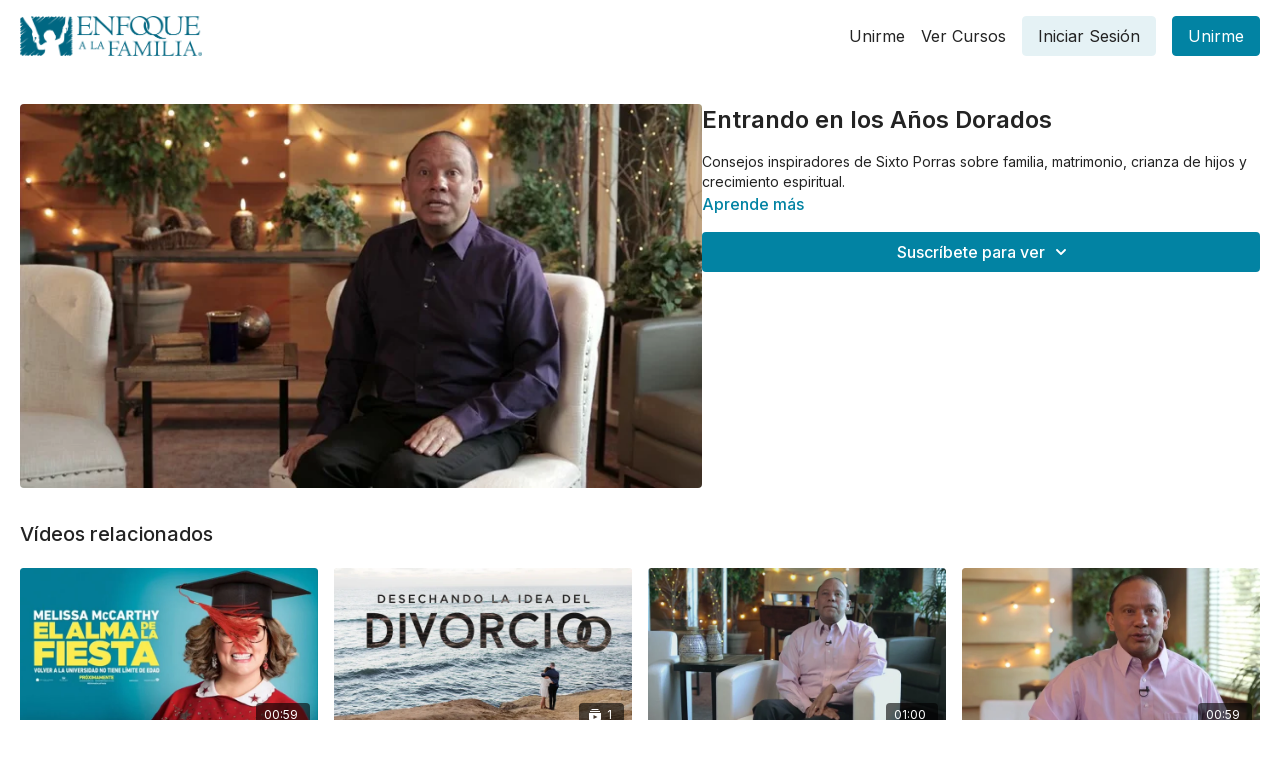

--- FILE ---
content_type: text/vnd.turbo-stream.html; charset=utf-8
request_url: https://app.enfoquealafamilia.com/programs/ectv-2011-entrando_a_los_anos_doradosmp4-4e322b.turbo_stream?playlist_position=sidebar&preview=false
body_size: -26
content:
<!DOCTYPE html><html><head><meta name="csrf-param" content="authenticity_token" />
<meta name="csrf-token" content="kJd3fT81It0pBvcvEIUXqcbJec6doI1k0MBjXDD1VQpTO0FdBazob42gZ5D5JSxOVXkoVjvPZ046l6ZA7Y6Z6A" /></head><body><turbo-stream action="update" target="program_show"><template>
  <turbo-frame id="program_player">
      <turbo-frame id="program_content" src="/programs/ectv-2011-entrando_a_los_anos_doradosmp4-4e322b/program_content?playlist_position=sidebar&amp;preview=false">
</turbo-frame></turbo-frame></template></turbo-stream></body></html>

--- FILE ---
content_type: text/vnd.turbo-stream.html; charset=utf-8
request_url: https://app.enfoquealafamilia.com/programs/ectv-2011-entrando_a_los_anos_doradosmp4-4e322b/program_content?playlist_position=sidebar&preview=false
body_size: 7707
content:
<turbo-stream action="update" target="program_content"><template><div class="hidden"
     data-controller="integrations"
     data-integrations-facebook-pixel-enabled-value="true"
     data-integrations-google-tag-manager-enabled-value="true"
     data-integrations-google-analytics-enabled-value="true"
>
  <span class="hidden"
        data-integrations-target="gTag"
        data-event="ViewContent"
        data-payload-attributes='["content_name"]'
        data-payload-values='[&quot;Entrando en los Años Dorados&quot;]'
  ></span>
  <span class="hidden"
        data-integrations-target="fbPx"
        data-event="ViewContent"
        data-payload-attributes='["content_name"]'
        data-payload-values='[&quot;Entrando en los Años Dorados&quot;]'
  ></span>
</div>

<div
  id="program-controller"
  class='container hotwired'
  data-controller="program program-details-modal"
  data-program-id="180274"
>
    
<ds-modal no-background="" size="small" with-close-icon id="more-details-modal" data-action="close->program-details-modal#closeDetailModal">
  <div class="bg-ds-default">
    <div class="p-6 pb-0 max-h-[calc(100vh-190px)] overflow-y-auto">
      <p class="text-ds-default text-ds-large-bold mb-4">Entrando en los Años Dorados</p>
      <p class="text-ds-small-semi-bold-uppercase text-ds-muted mb-4">Acerca de</p>
      <div class="content-description text-ds-base-regular text-ds-default mb-6" data-program-details-modal-target="modalContent"></div>
      <div class="p-4 bg-ds-overlay flex flex-col gap-2 rounded overflow-x-auto">
          <div class="flex w-full gap-2">
            <div class="text-ds-small-medium text-ds-default w-[100px]">Duración</div>
            <div class="text-ds-micro-semi-bold text-ds-subtle bg-ds-inverted rounded px-1 pt-[0.15rem]">00:00:59</div>
          </div>
        <div class="flex w-full gap-2">
          <div class="text-ds-small-medium text-ds-default w-[100px]">Lanzado</div>
          <div class="text-ds-small-regular text-ds-default">agosto 2019</div>
        </div>
          <div class="flex w-full gap-2">
              <div class="text-ds-small-medium text-ds-default w-[100px] shrink-0">Categorías</div>
            <div class="flex flex-col w-full">
                <div class="flex">
                  <a
                    class="shrink-0 text-primary text-ds-small-medium inline-block mr-1"
                    target="_blank"
                    href="/categories/todo-nuestro-contenido"
                    data-turbo-frame="_top"
                  >
                    Más recursos
                  </a>
                  <span class="shrink-0 inline-block text-ds-small-regular text-ds-muted">
                    (2373 vídeos)
                  </span>
                </div>
            </div>
          </div>
      </div>
    </div>
    <div class="text-right p-6 pt-2">
      <ds-button variant="primary" onclick="document.getElementById('more-details-modal').close()">Cerrar</ds-button>
    </div>
  </div>
</ds-modal>

<div class="flex flex-col lg:flex-row gap-x-12 mb-6 lg:mb-0">
    <div class="h-full w-full lg:w-[55%] relative">
        <img
          src="https://alpha.uscreencdn.com/images/programs/180274/horizontal/thumbnail.jpg?auto=webp&width=700"
          srcset="https://alpha.uscreencdn.com/images/programs/180274/horizontal/thumbnail.jpg?auto=webp&width=700,
                  https://alpha.uscreencdn.com/images/programs/180274/horizontal/thumbnail.jpg?auto=webp&width=1050 2x"
          alt="Entrando en los Años Dorados"
          class="aspect-video rounded h-auto w-full"
        >
    </div>
  <div id="program_about" class="w-full lg:w-[45%] lg:mb-5">
      <h1 class="text-ds-title-2-semi-bold mt-2 lg:mt-0">
        Entrando en los Años Dorados
      </h1>
    <div class="mt-4 text-ds-small-regular">
      <div aria-expanded=true class="content-description line-clamp-3 max-h-[60px] xl:line-clamp-[7] xl:max-h-[140px] xl:aria-expanded:line-clamp-[11] xl:aria-expanded:max-h-[220px]" data-program-details-modal-target="description">
        <p>Consejos inspiradores de Sixto Porras sobre familia, matrimonio, crianza de hijos y crecimiento espiritual.</p>
      </div>
      <ds-button variant="text" data-action="click->program-details-modal#openDetailModal" class="cursor-pointer">Aprende más</ds-button>
    </div>
    <div class="mt-4 flex flex-col sm:flex-row gap-2 ">
            <ds-dropdown data-test="subscriptions-list" float="center" sm="float:left" class="w-full">
              <ds-button class="w-full" slot="control" variant="primary">
                  Suscríbete para ver
                <ds-icon slot="after" name="chevron-down"></ds-icon>
              </ds-button>
              <div
                slot="content"
                class="p-6 pt-4 w-screen max-w-screen-md sm:max-w-lg box-border sm:w-auto"
              >
                <p class="text-ds-small-regular mb-4">Selecciona una membresía:</p>
                  <a
                    href="/checkout/new?o=26494"
                    data-turbo-frame="_top"
                    class="mb-4 last:mb-0 rounded w-full border border-solid border-ds-default flex hover:opacity-70 transition-opacity"
                  >
                      <div class="h-[4rem] sm:h-[7rem] max-w-[112px] w-full sm:max-w-[192px] flex shrink-0">
                        <img class="h-full max-w-full max-h-full rounded-l mr-auto" src="https://alpha.uscreencdn.com/images/offer/26494/2068_2Foffer_image_2FkAu5E11iQmWJx9ecJb5w_minaitura_20app_20v2.jpg">
                      </div>
                    <div class="py-1 px-2 sm:px-3 sm:py-3 flex flex-col items-start justify-center w-full">
                      <p class="text-ds-tiny-bold-uppercase text-primary">
                        Mensual
                      </p>
                      <p class="!hidden sm:!block text-ds-tiny-regular mb-1 max-x-[2rem] overflow-hidden">
                        INSCRIPCIÓN MENSUAL | GRATIS 7 DÍAS
                      </p>
                        <div class="flex flex-col items-start">
                          <span class="text-ds-base-semi-bold">
                            Gratuito por 7 días
                          </span>
                          <span class="text-ds-tiny-regular text-ds-muted sm:whitespace-nowrap">
                            USD $4,99/mes después de la prueba gratis
                          </span>
                        </div>
                    </div>
                  </a>
                  <a
                    href="/checkout/new?o=21638"
                    data-turbo-frame="_top"
                    class="mb-4 last:mb-0 rounded w-full border border-solid border-ds-default flex hover:opacity-70 transition-opacity"
                  >
                      <div class="h-[4rem] sm:h-[7rem] max-w-[112px] w-full sm:max-w-[192px] flex shrink-0">
                        <img class="h-full max-w-full max-h-full rounded-l mr-auto" src="https://alpha.uscreencdn.com/images/offer/21638/2068_2Foffer_image_2F7JktRWmdRvqM3tLPMLEU_Mini_20Uscreen.png">
                      </div>
                    <div class="py-1 px-2 sm:px-3 sm:py-3 flex flex-col items-start justify-center w-full">
                      <p class="text-ds-tiny-bold-uppercase text-primary">
                        Anual
                      </p>
                      <p class="!hidden sm:!block text-ds-tiny-regular mb-1 max-x-[2rem] overflow-hidden">
                        INSCRIPCIÓN ANUAL | GRATIS 7 DÍAS
                      </p>
                        <div class="flex flex-col items-start">
                          <span class="text-ds-base-semi-bold">
                            Gratuito por 7 días
                          </span>
                          <span class="text-ds-tiny-regular text-ds-muted sm:whitespace-nowrap">
                            USD $49,99/año después de la prueba gratis
                          </span>
                        </div>
                    </div>
                  </a>
              </div>
            </ds-dropdown>
    </div>
  </div>
</div>

</div>


  <turbo-frame loading="lazy" id="program_related" src="/programs/ectv-2011-entrando_a_los_anos_doradosmp4-4e322b/related" target="_top"></turbo-frame>

</template></turbo-stream>

--- FILE ---
content_type: text/html; charset=utf-8
request_url: https://app.enfoquealafamilia.com/programs/ectv-2011-entrando_a_los_anos_doradosmp4-4e322b/related
body_size: 10448
content:
<turbo-frame id="program_related" target="_top">

    <div class="container " data-area="program-related-videos">
      <div class="cbt-related mt-8  pb-16">
        <div class="cbt-related-title text-xl font-medium">Vídeos relacionados</div>
          <div class="mt-5 grid grid-cols-1 sm:grid-cols-2 md:grid-cols-3 lg:grid-cols-4 xl:grid-cols-4 gap-x-4 gap-y-6">
              <div data-area="related-video-item" class="">
                <swiper-slide
  data-card="video_154263" 
  data-custom="content-card"
  class="self-start hotwired"
    data-short-description="Escuche la crítica de cine de la película: El Alma de la Fiesta"
    data-author-title-0="Conectados" data-author-permalink-0="conectados"
>
  <a class="card-image-container" data-turbo="true" data-turbo-prefetch="false" data-turbo-action="advance" data-turbo-frame="_top" onclick="window.CatalogAnalytics(&#39;clickContentItem&#39;, &#39;video&#39;, &#39;154263&#39;, &#39;Related Videos&#39;)" href="/programs/el-alma-de-la-fiestamp4-62a9fc">
    <div class="image-container relative" data-test="catalog-card">
  <div class="relative image-content">
    <div aria-hidden="true" style="padding-bottom: 56%;"></div>
    <img loading="lazy" alt="Crítica de Cine // El Alma De La Fiesta" decoding="async"
         src="https://alpha.uscreencdn.com/images/programs/154263/horizontal/thumbnail.jpg?auto=webp&width=350"
         srcset="https://alpha.uscreencdn.com/images/programs/154263/horizontal/thumbnail.jpg?auto=webp&width=350 350w,
            https://alpha.uscreencdn.com/images/programs/154263/horizontal/thumbnail.jpg?auto=webp&width=700 2x,
            https://alpha.uscreencdn.com/images/programs/154263/horizontal/thumbnail.jpg?auto=webp&width=1050 3x"
         class="card-image b-image absolute object-cover h-full top-0 left-0" style="opacity: 1;">
  </div>
    <div class="badge flex justify-center items-center text-white content-card-badge z-0">
      <span class="badge-item">00:59</span>
      <svg xmlns="http://www.w3.org/2000/svg" width="13" height="9" viewBox="0 0 13 9" fill="none" class="badge-item content-watched-icon" data-test="content-watched-icon">
  <path fill-rule="evenodd" clip-rule="evenodd" d="M4.99995 7.15142L12.0757 0.0756836L12.9242 0.924212L4.99995 8.84848L0.575684 4.42421L1.42421 3.57568L4.99995 7.15142Z" fill="currentColor"></path>
</svg>

    </div>

</div>
<div class="content-watched-overlay"></div>

</a>  <a class="card-title" data-turbo="true" data-turbo-prefetch="false" data-turbo-action="advance" data-turbo-frame="_top" title="Crítica de Cine // El Alma De La Fiesta" aria-label="Crítica de Cine // El Alma De La Fiesta" onclick="window.CatalogAnalytics(&#39;clickContentItem&#39;, &#39;video&#39;, &#39;154263&#39;, &#39;Related Videos&#39;)" href="/programs/el-alma-de-la-fiestamp4-62a9fc">
    <span class="line-clamp-2">
      Crítica de Cine // El Alma De La Fiesta
    </span>
</a></swiper-slide>


              </div>
              <div data-area="related-video-item" class="">
                <swiper-slide
  data-card="collection_942511" 
  data-custom="content-card"
  class="self-start hotwired"
>
  <a class="card-image-container" data-turbo="true" data-turbo-prefetch="false" data-turbo-action="advance" data-turbo-frame="_top" onclick="window.CatalogAnalytics(&#39;clickContentItem&#39;, &#39;collection&#39;, &#39;942511&#39;, &#39;Related Videos&#39;)" href="/programs/collection-vilkxrurqno">
    <div class="image-container relative" data-test="catalog-card">
  <div class="relative image-content">
    <div aria-hidden="true" style="padding-bottom: 56%;"></div>
    <img loading="lazy" alt="Desechando la Idea del Divorcio" decoding="async"
         src="https://alpha.uscreencdn.com/images/programs/942511/horizontal/2068_2Fcatalog_image_2F942511_2Fh39PimpiTBWOEWe74ITn_Desechando_20la_20idea_20del_20Divorcio.jpg?auto=webp&width=350"
         srcset="https://alpha.uscreencdn.com/images/programs/942511/horizontal/2068_2Fcatalog_image_2F942511_2Fh39PimpiTBWOEWe74ITn_Desechando_20la_20idea_20del_20Divorcio.jpg?auto=webp&width=350 350w,
            https://alpha.uscreencdn.com/images/programs/942511/horizontal/2068_2Fcatalog_image_2F942511_2Fh39PimpiTBWOEWe74ITn_Desechando_20la_20idea_20del_20Divorcio.jpg?auto=webp&width=700 2x,
            https://alpha.uscreencdn.com/images/programs/942511/horizontal/2068_2Fcatalog_image_2F942511_2Fh39PimpiTBWOEWe74ITn_Desechando_20la_20idea_20del_20Divorcio.jpg?auto=webp&width=1050 3x"
         class="card-image b-image absolute object-cover h-full top-0 left-0" style="opacity: 1;">
  </div>
    <div class="badge flex justify-center items-center text-white content-card-badge z-0">
      <svg xmlns="http://www.w3.org/2000/svg" fill="none" viewBox="0 0 16 16" class="badge-item collection-icon" height="16" width="16">
  <path fill="currentColor" d="M4.4 2.5a.6.6 0 01.6-.6h6a.6.6 0 110 1.2H5a.6.6 0 01-.6-.6zM2.9 4.5a.6.6 0 01.6-.6h9a.6.6 0 110 1.2h-9a.6.6 0 01-.6-.6z"></path>
  <path fill="currentColor" fill-rule="evenodd" d="M2 6.5a.5.5 0 01.5-.5h11a.5.5 0 01.5.5V12a2 2 0 01-2 2H4a2 2 0 01-2-2V6.5zm4.5 1.824a.2.2 0 01.29-.18l3.352 1.677a.2.2 0 010 .358L6.79 11.855a.2.2 0 01-.289-.178V8.324z" clip-rule="evenodd"></path>
</svg>

      <span class="badge-item">1</span>
      <svg xmlns="http://www.w3.org/2000/svg" width="13" height="9" viewBox="0 0 13 9" fill="none" class="badge-item content-watched-icon" data-test="content-watched-icon">
  <path fill-rule="evenodd" clip-rule="evenodd" d="M4.99995 7.15142L12.0757 0.0756836L12.9242 0.924212L4.99995 8.84848L0.575684 4.42421L1.42421 3.57568L4.99995 7.15142Z" fill="currentColor"></path>
</svg>

    </div>

</div>
<div class="content-watched-overlay"></div>

</a>  <a class="card-title" data-turbo="true" data-turbo-prefetch="false" data-turbo-action="advance" data-turbo-frame="_top" title="Desechando la Idea del Divorcio" aria-label="Desechando la Idea del Divorcio" onclick="window.CatalogAnalytics(&#39;clickContentItem&#39;, &#39;collection&#39;, &#39;942511&#39;, &#39;Related Videos&#39;)" href="/programs/collection-vilkxrurqno">
    <span class="line-clamp-2">
      Desechando la Idea del Divorcio
    </span>
</a></swiper-slide>


              </div>
              <div data-area="related-video-item" class="">
                <swiper-slide
  data-card="video_180122" 
  data-custom="content-card"
  class="self-start hotwired"
>
  <a class="card-image-container" data-turbo="true" data-turbo-prefetch="false" data-turbo-action="advance" data-turbo-frame="_top" onclick="window.CatalogAnalytics(&#39;clickContentItem&#39;, &#39;video&#39;, &#39;180122&#39;, &#39;Related Videos&#39;)" href="/programs/ectv-0597-romance_en_los_anos_doradosmp4-4540a3">
    <div class="image-container relative" data-test="catalog-card">
  <div class="relative image-content">
    <div aria-hidden="true" style="padding-bottom: 56%;"></div>
    <img loading="lazy" alt="Romance en los Años Dorados" decoding="async"
         src="https://alpha.uscreencdn.com/images/programs/180122/horizontal/thumbnail.jpg?auto=webp&width=350"
         srcset="https://alpha.uscreencdn.com/images/programs/180122/horizontal/thumbnail.jpg?auto=webp&width=350 350w,
            https://alpha.uscreencdn.com/images/programs/180122/horizontal/thumbnail.jpg?auto=webp&width=700 2x,
            https://alpha.uscreencdn.com/images/programs/180122/horizontal/thumbnail.jpg?auto=webp&width=1050 3x"
         class="card-image b-image absolute object-cover h-full top-0 left-0" style="opacity: 1;">
  </div>
    <div class="badge flex justify-center items-center text-white content-card-badge z-0">
      <span class="badge-item">01:00</span>
      <svg xmlns="http://www.w3.org/2000/svg" width="13" height="9" viewBox="0 0 13 9" fill="none" class="badge-item content-watched-icon" data-test="content-watched-icon">
  <path fill-rule="evenodd" clip-rule="evenodd" d="M4.99995 7.15142L12.0757 0.0756836L12.9242 0.924212L4.99995 8.84848L0.575684 4.42421L1.42421 3.57568L4.99995 7.15142Z" fill="currentColor"></path>
</svg>

    </div>

</div>
<div class="content-watched-overlay"></div>

</a>  <a class="card-title" data-turbo="true" data-turbo-prefetch="false" data-turbo-action="advance" data-turbo-frame="_top" title="Romance en los Años Dorados" aria-label="Romance en los Años Dorados" onclick="window.CatalogAnalytics(&#39;clickContentItem&#39;, &#39;video&#39;, &#39;180122&#39;, &#39;Related Videos&#39;)" href="/programs/ectv-0597-romance_en_los_anos_doradosmp4-4540a3">
    <span class="line-clamp-2">
      Romance en los Años Dorados
    </span>
</a></swiper-slide>


              </div>
              <div data-area="related-video-item" class="">
                <swiper-slide
  data-card="video_180269" 
  data-custom="content-card"
  class="self-start hotwired"
>
  <a class="card-image-container" data-turbo="true" data-turbo-prefetch="false" data-turbo-action="advance" data-turbo-frame="_top" onclick="window.CatalogAnalytics(&#39;clickContentItem&#39;, &#39;video&#39;, &#39;180269&#39;, &#39;Related Videos&#39;)" href="/programs/ectv-2005-risa_en_familiamp4-8e4b5a">
    <div class="image-container relative" data-test="catalog-card">
  <div class="relative image-content">
    <div aria-hidden="true" style="padding-bottom: 56%;"></div>
    <img loading="lazy" alt="La Risa en Familia" decoding="async"
         src="https://alpha.uscreencdn.com/images/programs/180269/horizontal/thumbnail.jpg?auto=webp&width=350"
         srcset="https://alpha.uscreencdn.com/images/programs/180269/horizontal/thumbnail.jpg?auto=webp&width=350 350w,
            https://alpha.uscreencdn.com/images/programs/180269/horizontal/thumbnail.jpg?auto=webp&width=700 2x,
            https://alpha.uscreencdn.com/images/programs/180269/horizontal/thumbnail.jpg?auto=webp&width=1050 3x"
         class="card-image b-image absolute object-cover h-full top-0 left-0" style="opacity: 1;">
  </div>
    <div class="badge flex justify-center items-center text-white content-card-badge z-0">
      <span class="badge-item">00:59</span>
      <svg xmlns="http://www.w3.org/2000/svg" width="13" height="9" viewBox="0 0 13 9" fill="none" class="badge-item content-watched-icon" data-test="content-watched-icon">
  <path fill-rule="evenodd" clip-rule="evenodd" d="M4.99995 7.15142L12.0757 0.0756836L12.9242 0.924212L4.99995 8.84848L0.575684 4.42421L1.42421 3.57568L4.99995 7.15142Z" fill="currentColor"></path>
</svg>

    </div>

</div>
<div class="content-watched-overlay"></div>

</a>  <a class="card-title" data-turbo="true" data-turbo-prefetch="false" data-turbo-action="advance" data-turbo-frame="_top" title="La Risa en Familia" aria-label="La Risa en Familia" onclick="window.CatalogAnalytics(&#39;clickContentItem&#39;, &#39;video&#39;, &#39;180269&#39;, &#39;Related Videos&#39;)" href="/programs/ectv-2005-risa_en_familiamp4-8e4b5a">
    <span class="line-clamp-2">
      La Risa en Familia
    </span>
</a></swiper-slide>


              </div>
          </div>
        </div>
      </div>
    </div>
</turbo-frame>